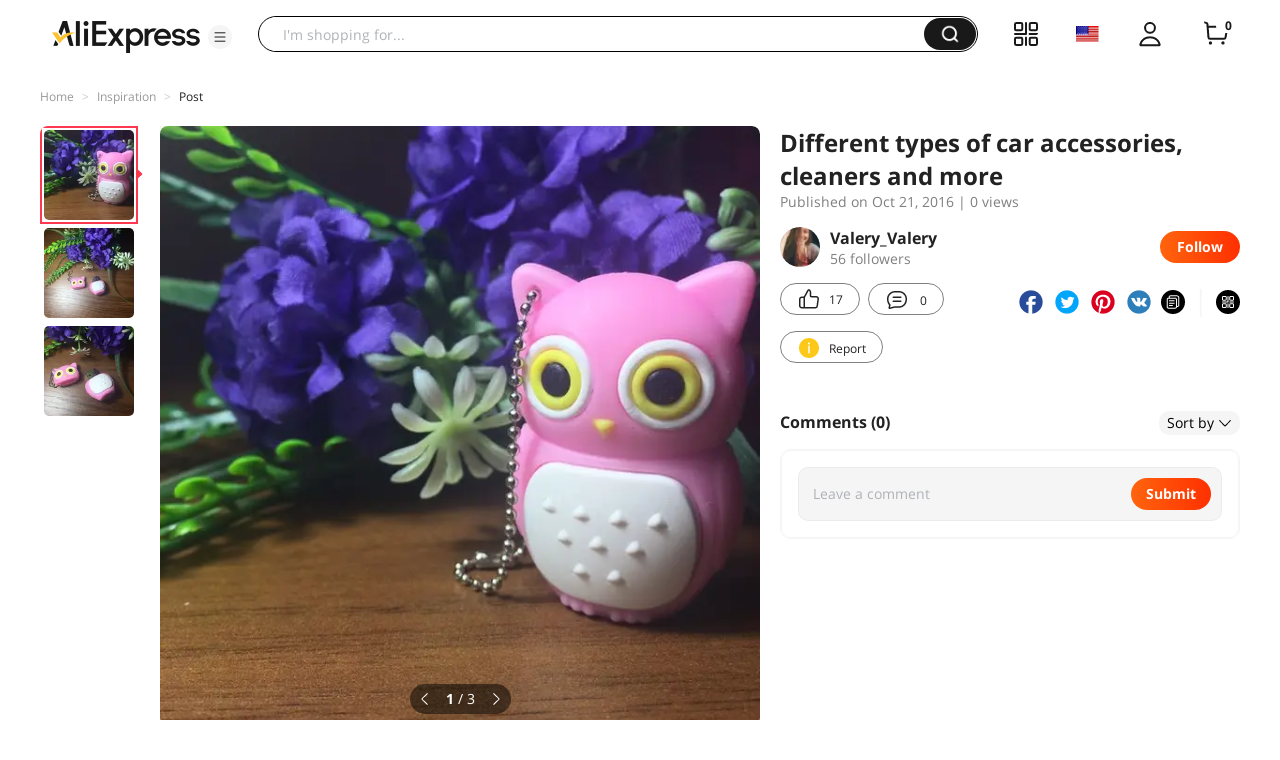

--- FILE ---
content_type: application/javascript
request_url: https://aplus.aliexpress.com/eg.js?t=1769281189602
body_size: 77
content:
window.goldlog=(window.goldlog||{});goldlog.Etag="pwT8Ib7MIVACARK/m5/LGNkl";goldlog.stag=2;